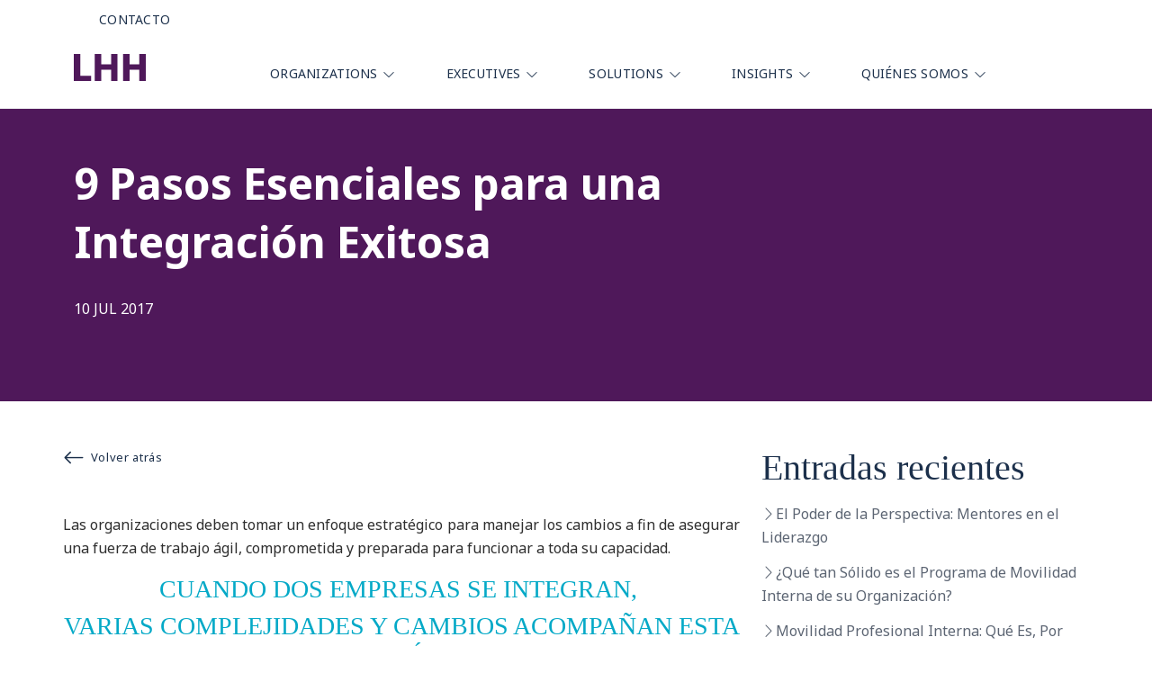

--- FILE ---
content_type: text/html; charset=UTF-8
request_url: https://www.lhh.cl/9-pasos-esenciales-para-una-integracion-exitosa/
body_size: 50772
content:
<!doctype html>
<html lang="es">
<head>
	<meta charset="UTF-8">
	<meta name="viewport" content="width=device-width, initial-scale=1">
	<link rel="profile" href="https://gmpg.org/xfn/11">
	<link rel="stylesheet" href="https://cdn.jsdelivr.net/npm/bootstrap-icons@1.3.0/font/bootstrap-icons.css">
	<link href="https://fonts.googleapis.com/css2?family=Noto+Sans:ital,wght@0,400;0,700;1,400;1,700&family=Open+Sans:wght@400;600;700&display=swap" rel="stylesheet" />
	<title>9 Pasos Esenciales para una Integración Exitosa &#8211; LHH</title>
<meta name='robots' content='max-image-preview:large' />
<link rel='dns-prefetch' href='//cdn.jsdelivr.net' />
<link rel="alternate" type="application/rss+xml" title="LHH &raquo; Feed" href="https://www.lhh.cl/feed/" />
<link rel="alternate" type="application/rss+xml" title="LHH &raquo; Feed de los comentarios" href="https://www.lhh.cl/comments/feed/" />
<link rel="alternate" title="oEmbed (JSON)" type="application/json+oembed" href="https://www.lhh.cl/wp-json/oembed/1.0/embed?url=https%3A%2F%2Fwww.lhh.cl%2F9-pasos-esenciales-para-una-integracion-exitosa%2F" />
<link rel="alternate" title="oEmbed (XML)" type="text/xml+oembed" href="https://www.lhh.cl/wp-json/oembed/1.0/embed?url=https%3A%2F%2Fwww.lhh.cl%2F9-pasos-esenciales-para-una-integracion-exitosa%2F&#038;format=xml" />
<style id='wp-img-auto-sizes-contain-inline-css'>
img:is([sizes=auto i],[sizes^="auto," i]){contain-intrinsic-size:3000px 1500px}
/*# sourceURL=wp-img-auto-sizes-contain-inline-css */
</style>

<style id='wp-emoji-styles-inline-css'>

	img.wp-smiley, img.emoji {
		display: inline !important;
		border: none !important;
		box-shadow: none !important;
		height: 1em !important;
		width: 1em !important;
		margin: 0 0.07em !important;
		vertical-align: -0.1em !important;
		background: none !important;
		padding: 0 !important;
	}
/*# sourceURL=wp-emoji-styles-inline-css */
</style>
<link rel='stylesheet' id='wp-block-library-css' href='https://www.lhh.cl/wp-includes/css/dist/block-library/style.min.css' media='all' />
<style id='wp-block-categories-inline-css'>
.wp-block-categories{box-sizing:border-box}.wp-block-categories.alignleft{margin-right:2em}.wp-block-categories.alignright{margin-left:2em}.wp-block-categories.wp-block-categories-dropdown.aligncenter{text-align:center}.wp-block-categories .wp-block-categories__label{display:block;width:100%}
/*# sourceURL=https://www.lhh.cl/wp-includes/blocks/categories/style.min.css */
</style>
<style id='wp-block-heading-inline-css'>
h1:where(.wp-block-heading).has-background,h2:where(.wp-block-heading).has-background,h3:where(.wp-block-heading).has-background,h4:where(.wp-block-heading).has-background,h5:where(.wp-block-heading).has-background,h6:where(.wp-block-heading).has-background{padding:1.25em 2.375em}h1.has-text-align-left[style*=writing-mode]:where([style*=vertical-lr]),h1.has-text-align-right[style*=writing-mode]:where([style*=vertical-rl]),h2.has-text-align-left[style*=writing-mode]:where([style*=vertical-lr]),h2.has-text-align-right[style*=writing-mode]:where([style*=vertical-rl]),h3.has-text-align-left[style*=writing-mode]:where([style*=vertical-lr]),h3.has-text-align-right[style*=writing-mode]:where([style*=vertical-rl]),h4.has-text-align-left[style*=writing-mode]:where([style*=vertical-lr]),h4.has-text-align-right[style*=writing-mode]:where([style*=vertical-rl]),h5.has-text-align-left[style*=writing-mode]:where([style*=vertical-lr]),h5.has-text-align-right[style*=writing-mode]:where([style*=vertical-rl]),h6.has-text-align-left[style*=writing-mode]:where([style*=vertical-lr]),h6.has-text-align-right[style*=writing-mode]:where([style*=vertical-rl]){rotate:180deg}
/*# sourceURL=https://www.lhh.cl/wp-includes/blocks/heading/style.min.css */
</style>
<style id='wp-block-latest-posts-inline-css'>
.wp-block-latest-posts{box-sizing:border-box}.wp-block-latest-posts.alignleft{margin-right:2em}.wp-block-latest-posts.alignright{margin-left:2em}.wp-block-latest-posts.wp-block-latest-posts__list{list-style:none}.wp-block-latest-posts.wp-block-latest-posts__list li{clear:both;overflow-wrap:break-word}.wp-block-latest-posts.is-grid{display:flex;flex-wrap:wrap}.wp-block-latest-posts.is-grid li{margin:0 1.25em 1.25em 0;width:100%}@media (min-width:600px){.wp-block-latest-posts.columns-2 li{width:calc(50% - .625em)}.wp-block-latest-posts.columns-2 li:nth-child(2n){margin-right:0}.wp-block-latest-posts.columns-3 li{width:calc(33.33333% - .83333em)}.wp-block-latest-posts.columns-3 li:nth-child(3n){margin-right:0}.wp-block-latest-posts.columns-4 li{width:calc(25% - .9375em)}.wp-block-latest-posts.columns-4 li:nth-child(4n){margin-right:0}.wp-block-latest-posts.columns-5 li{width:calc(20% - 1em)}.wp-block-latest-posts.columns-5 li:nth-child(5n){margin-right:0}.wp-block-latest-posts.columns-6 li{width:calc(16.66667% - 1.04167em)}.wp-block-latest-posts.columns-6 li:nth-child(6n){margin-right:0}}:root :where(.wp-block-latest-posts.is-grid){padding:0}:root :where(.wp-block-latest-posts.wp-block-latest-posts__list){padding-left:0}.wp-block-latest-posts__post-author,.wp-block-latest-posts__post-date{display:block;font-size:.8125em}.wp-block-latest-posts__post-excerpt,.wp-block-latest-posts__post-full-content{margin-bottom:1em;margin-top:.5em}.wp-block-latest-posts__featured-image a{display:inline-block}.wp-block-latest-posts__featured-image img{height:auto;max-width:100%;width:auto}.wp-block-latest-posts__featured-image.alignleft{float:left;margin-right:1em}.wp-block-latest-posts__featured-image.alignright{float:right;margin-left:1em}.wp-block-latest-posts__featured-image.aligncenter{margin-bottom:1em;text-align:center}
/*# sourceURL=https://www.lhh.cl/wp-includes/blocks/latest-posts/style.min.css */
</style>
<style id='wp-block-group-inline-css'>
.wp-block-group{box-sizing:border-box}:where(.wp-block-group.wp-block-group-is-layout-constrained){position:relative}
/*# sourceURL=https://www.lhh.cl/wp-includes/blocks/group/style.min.css */
</style>
<style id='wp-block-social-links-inline-css'>
.wp-block-social-links{background:none;box-sizing:border-box;margin-left:0;padding-left:0;padding-right:0;text-indent:0}.wp-block-social-links .wp-social-link a,.wp-block-social-links .wp-social-link a:hover{border-bottom:0;box-shadow:none;text-decoration:none}.wp-block-social-links .wp-social-link svg{height:1em;width:1em}.wp-block-social-links .wp-social-link span:not(.screen-reader-text){font-size:.65em;margin-left:.5em;margin-right:.5em}.wp-block-social-links.has-small-icon-size{font-size:16px}.wp-block-social-links,.wp-block-social-links.has-normal-icon-size{font-size:24px}.wp-block-social-links.has-large-icon-size{font-size:36px}.wp-block-social-links.has-huge-icon-size{font-size:48px}.wp-block-social-links.aligncenter{display:flex;justify-content:center}.wp-block-social-links.alignright{justify-content:flex-end}.wp-block-social-link{border-radius:9999px;display:block}@media not (prefers-reduced-motion){.wp-block-social-link{transition:transform .1s ease}}.wp-block-social-link{height:auto}.wp-block-social-link a{align-items:center;display:flex;line-height:0}.wp-block-social-link:hover{transform:scale(1.1)}.wp-block-social-links .wp-block-social-link.wp-social-link{display:inline-block;margin:0;padding:0}.wp-block-social-links .wp-block-social-link.wp-social-link .wp-block-social-link-anchor,.wp-block-social-links .wp-block-social-link.wp-social-link .wp-block-social-link-anchor svg,.wp-block-social-links .wp-block-social-link.wp-social-link .wp-block-social-link-anchor:active,.wp-block-social-links .wp-block-social-link.wp-social-link .wp-block-social-link-anchor:hover,.wp-block-social-links .wp-block-social-link.wp-social-link .wp-block-social-link-anchor:visited{color:currentColor;fill:currentColor}:where(.wp-block-social-links:not(.is-style-logos-only)) .wp-social-link{background-color:#f0f0f0;color:#444}:where(.wp-block-social-links:not(.is-style-logos-only)) .wp-social-link-amazon{background-color:#f90;color:#fff}:where(.wp-block-social-links:not(.is-style-logos-only)) .wp-social-link-bandcamp{background-color:#1ea0c3;color:#fff}:where(.wp-block-social-links:not(.is-style-logos-only)) .wp-social-link-behance{background-color:#0757fe;color:#fff}:where(.wp-block-social-links:not(.is-style-logos-only)) .wp-social-link-bluesky{background-color:#0a7aff;color:#fff}:where(.wp-block-social-links:not(.is-style-logos-only)) .wp-social-link-codepen{background-color:#1e1f26;color:#fff}:where(.wp-block-social-links:not(.is-style-logos-only)) .wp-social-link-deviantart{background-color:#02e49b;color:#fff}:where(.wp-block-social-links:not(.is-style-logos-only)) .wp-social-link-discord{background-color:#5865f2;color:#fff}:where(.wp-block-social-links:not(.is-style-logos-only)) .wp-social-link-dribbble{background-color:#e94c89;color:#fff}:where(.wp-block-social-links:not(.is-style-logos-only)) .wp-social-link-dropbox{background-color:#4280ff;color:#fff}:where(.wp-block-social-links:not(.is-style-logos-only)) .wp-social-link-etsy{background-color:#f45800;color:#fff}:where(.wp-block-social-links:not(.is-style-logos-only)) .wp-social-link-facebook{background-color:#0866ff;color:#fff}:where(.wp-block-social-links:not(.is-style-logos-only)) .wp-social-link-fivehundredpx{background-color:#000;color:#fff}:where(.wp-block-social-links:not(.is-style-logos-only)) .wp-social-link-flickr{background-color:#0461dd;color:#fff}:where(.wp-block-social-links:not(.is-style-logos-only)) .wp-social-link-foursquare{background-color:#e65678;color:#fff}:where(.wp-block-social-links:not(.is-style-logos-only)) .wp-social-link-github{background-color:#24292d;color:#fff}:where(.wp-block-social-links:not(.is-style-logos-only)) .wp-social-link-goodreads{background-color:#eceadd;color:#382110}:where(.wp-block-social-links:not(.is-style-logos-only)) .wp-social-link-google{background-color:#ea4434;color:#fff}:where(.wp-block-social-links:not(.is-style-logos-only)) .wp-social-link-gravatar{background-color:#1d4fc4;color:#fff}:where(.wp-block-social-links:not(.is-style-logos-only)) .wp-social-link-instagram{background-color:#f00075;color:#fff}:where(.wp-block-social-links:not(.is-style-logos-only)) .wp-social-link-lastfm{background-color:#e21b24;color:#fff}:where(.wp-block-social-links:not(.is-style-logos-only)) .wp-social-link-linkedin{background-color:#0d66c2;color:#fff}:where(.wp-block-social-links:not(.is-style-logos-only)) .wp-social-link-mastodon{background-color:#3288d4;color:#fff}:where(.wp-block-social-links:not(.is-style-logos-only)) .wp-social-link-medium{background-color:#000;color:#fff}:where(.wp-block-social-links:not(.is-style-logos-only)) .wp-social-link-meetup{background-color:#f6405f;color:#fff}:where(.wp-block-social-links:not(.is-style-logos-only)) .wp-social-link-patreon{background-color:#000;color:#fff}:where(.wp-block-social-links:not(.is-style-logos-only)) .wp-social-link-pinterest{background-color:#e60122;color:#fff}:where(.wp-block-social-links:not(.is-style-logos-only)) .wp-social-link-pocket{background-color:#ef4155;color:#fff}:where(.wp-block-social-links:not(.is-style-logos-only)) .wp-social-link-reddit{background-color:#ff4500;color:#fff}:where(.wp-block-social-links:not(.is-style-logos-only)) .wp-social-link-skype{background-color:#0478d7;color:#fff}:where(.wp-block-social-links:not(.is-style-logos-only)) .wp-social-link-snapchat{background-color:#fefc00;color:#fff;stroke:#000}:where(.wp-block-social-links:not(.is-style-logos-only)) .wp-social-link-soundcloud{background-color:#ff5600;color:#fff}:where(.wp-block-social-links:not(.is-style-logos-only)) .wp-social-link-spotify{background-color:#1bd760;color:#fff}:where(.wp-block-social-links:not(.is-style-logos-only)) .wp-social-link-telegram{background-color:#2aabee;color:#fff}:where(.wp-block-social-links:not(.is-style-logos-only)) .wp-social-link-threads{background-color:#000;color:#fff}:where(.wp-block-social-links:not(.is-style-logos-only)) .wp-social-link-tiktok{background-color:#000;color:#fff}:where(.wp-block-social-links:not(.is-style-logos-only)) .wp-social-link-tumblr{background-color:#011835;color:#fff}:where(.wp-block-social-links:not(.is-style-logos-only)) .wp-social-link-twitch{background-color:#6440a4;color:#fff}:where(.wp-block-social-links:not(.is-style-logos-only)) .wp-social-link-twitter{background-color:#1da1f2;color:#fff}:where(.wp-block-social-links:not(.is-style-logos-only)) .wp-social-link-vimeo{background-color:#1eb7ea;color:#fff}:where(.wp-block-social-links:not(.is-style-logos-only)) .wp-social-link-vk{background-color:#4680c2;color:#fff}:where(.wp-block-social-links:not(.is-style-logos-only)) .wp-social-link-wordpress{background-color:#3499cd;color:#fff}:where(.wp-block-social-links:not(.is-style-logos-only)) .wp-social-link-whatsapp{background-color:#25d366;color:#fff}:where(.wp-block-social-links:not(.is-style-logos-only)) .wp-social-link-x{background-color:#000;color:#fff}:where(.wp-block-social-links:not(.is-style-logos-only)) .wp-social-link-yelp{background-color:#d32422;color:#fff}:where(.wp-block-social-links:not(.is-style-logos-only)) .wp-social-link-youtube{background-color:red;color:#fff}:where(.wp-block-social-links.is-style-logos-only) .wp-social-link{background:none}:where(.wp-block-social-links.is-style-logos-only) .wp-social-link svg{height:1.25em;width:1.25em}:where(.wp-block-social-links.is-style-logos-only) .wp-social-link-amazon{color:#f90}:where(.wp-block-social-links.is-style-logos-only) .wp-social-link-bandcamp{color:#1ea0c3}:where(.wp-block-social-links.is-style-logos-only) .wp-social-link-behance{color:#0757fe}:where(.wp-block-social-links.is-style-logos-only) .wp-social-link-bluesky{color:#0a7aff}:where(.wp-block-social-links.is-style-logos-only) .wp-social-link-codepen{color:#1e1f26}:where(.wp-block-social-links.is-style-logos-only) .wp-social-link-deviantart{color:#02e49b}:where(.wp-block-social-links.is-style-logos-only) .wp-social-link-discord{color:#5865f2}:where(.wp-block-social-links.is-style-logos-only) .wp-social-link-dribbble{color:#e94c89}:where(.wp-block-social-links.is-style-logos-only) .wp-social-link-dropbox{color:#4280ff}:where(.wp-block-social-links.is-style-logos-only) .wp-social-link-etsy{color:#f45800}:where(.wp-block-social-links.is-style-logos-only) .wp-social-link-facebook{color:#0866ff}:where(.wp-block-social-links.is-style-logos-only) .wp-social-link-fivehundredpx{color:#000}:where(.wp-block-social-links.is-style-logos-only) .wp-social-link-flickr{color:#0461dd}:where(.wp-block-social-links.is-style-logos-only) .wp-social-link-foursquare{color:#e65678}:where(.wp-block-social-links.is-style-logos-only) .wp-social-link-github{color:#24292d}:where(.wp-block-social-links.is-style-logos-only) .wp-social-link-goodreads{color:#382110}:where(.wp-block-social-links.is-style-logos-only) .wp-social-link-google{color:#ea4434}:where(.wp-block-social-links.is-style-logos-only) .wp-social-link-gravatar{color:#1d4fc4}:where(.wp-block-social-links.is-style-logos-only) .wp-social-link-instagram{color:#f00075}:where(.wp-block-social-links.is-style-logos-only) .wp-social-link-lastfm{color:#e21b24}:where(.wp-block-social-links.is-style-logos-only) .wp-social-link-linkedin{color:#0d66c2}:where(.wp-block-social-links.is-style-logos-only) .wp-social-link-mastodon{color:#3288d4}:where(.wp-block-social-links.is-style-logos-only) .wp-social-link-medium{color:#000}:where(.wp-block-social-links.is-style-logos-only) .wp-social-link-meetup{color:#f6405f}:where(.wp-block-social-links.is-style-logos-only) .wp-social-link-patreon{color:#000}:where(.wp-block-social-links.is-style-logos-only) .wp-social-link-pinterest{color:#e60122}:where(.wp-block-social-links.is-style-logos-only) .wp-social-link-pocket{color:#ef4155}:where(.wp-block-social-links.is-style-logos-only) .wp-social-link-reddit{color:#ff4500}:where(.wp-block-social-links.is-style-logos-only) .wp-social-link-skype{color:#0478d7}:where(.wp-block-social-links.is-style-logos-only) .wp-social-link-snapchat{color:#fff;stroke:#000}:where(.wp-block-social-links.is-style-logos-only) .wp-social-link-soundcloud{color:#ff5600}:where(.wp-block-social-links.is-style-logos-only) .wp-social-link-spotify{color:#1bd760}:where(.wp-block-social-links.is-style-logos-only) .wp-social-link-telegram{color:#2aabee}:where(.wp-block-social-links.is-style-logos-only) .wp-social-link-threads{color:#000}:where(.wp-block-social-links.is-style-logos-only) .wp-social-link-tiktok{color:#000}:where(.wp-block-social-links.is-style-logos-only) .wp-social-link-tumblr{color:#011835}:where(.wp-block-social-links.is-style-logos-only) .wp-social-link-twitch{color:#6440a4}:where(.wp-block-social-links.is-style-logos-only) .wp-social-link-twitter{color:#1da1f2}:where(.wp-block-social-links.is-style-logos-only) .wp-social-link-vimeo{color:#1eb7ea}:where(.wp-block-social-links.is-style-logos-only) .wp-social-link-vk{color:#4680c2}:where(.wp-block-social-links.is-style-logos-only) .wp-social-link-whatsapp{color:#25d366}:where(.wp-block-social-links.is-style-logos-only) .wp-social-link-wordpress{color:#3499cd}:where(.wp-block-social-links.is-style-logos-only) .wp-social-link-x{color:#000}:where(.wp-block-social-links.is-style-logos-only) .wp-social-link-yelp{color:#d32422}:where(.wp-block-social-links.is-style-logos-only) .wp-social-link-youtube{color:red}.wp-block-social-links.is-style-pill-shape .wp-social-link{width:auto}:root :where(.wp-block-social-links .wp-social-link a){padding:.25em}:root :where(.wp-block-social-links.is-style-logos-only .wp-social-link a){padding:0}:root :where(.wp-block-social-links.is-style-pill-shape .wp-social-link a){padding-left:.6666666667em;padding-right:.6666666667em}.wp-block-social-links:not(.has-icon-color):not(.has-icon-background-color) .wp-social-link-snapchat .wp-block-social-link-label{color:#000}
/*# sourceURL=https://www.lhh.cl/wp-includes/blocks/social-links/style.min.css */
</style>
<style id='global-styles-inline-css'>
:root{--wp--preset--aspect-ratio--square: 1;--wp--preset--aspect-ratio--4-3: 4/3;--wp--preset--aspect-ratio--3-4: 3/4;--wp--preset--aspect-ratio--3-2: 3/2;--wp--preset--aspect-ratio--2-3: 2/3;--wp--preset--aspect-ratio--16-9: 16/9;--wp--preset--aspect-ratio--9-16: 9/16;--wp--preset--color--black: #000000;--wp--preset--color--cyan-bluish-gray: #abb8c3;--wp--preset--color--white: #ffffff;--wp--preset--color--pale-pink: #f78da7;--wp--preset--color--vivid-red: #cf2e2e;--wp--preset--color--luminous-vivid-orange: #ff6900;--wp--preset--color--luminous-vivid-amber: #fcb900;--wp--preset--color--light-green-cyan: #7bdcb5;--wp--preset--color--vivid-green-cyan: #00d084;--wp--preset--color--pale-cyan-blue: #8ed1fc;--wp--preset--color--vivid-cyan-blue: #0693e3;--wp--preset--color--vivid-purple: #9b51e0;--wp--preset--gradient--vivid-cyan-blue-to-vivid-purple: linear-gradient(135deg,rgb(6,147,227) 0%,rgb(155,81,224) 100%);--wp--preset--gradient--light-green-cyan-to-vivid-green-cyan: linear-gradient(135deg,rgb(122,220,180) 0%,rgb(0,208,130) 100%);--wp--preset--gradient--luminous-vivid-amber-to-luminous-vivid-orange: linear-gradient(135deg,rgb(252,185,0) 0%,rgb(255,105,0) 100%);--wp--preset--gradient--luminous-vivid-orange-to-vivid-red: linear-gradient(135deg,rgb(255,105,0) 0%,rgb(207,46,46) 100%);--wp--preset--gradient--very-light-gray-to-cyan-bluish-gray: linear-gradient(135deg,rgb(238,238,238) 0%,rgb(169,184,195) 100%);--wp--preset--gradient--cool-to-warm-spectrum: linear-gradient(135deg,rgb(74,234,220) 0%,rgb(151,120,209) 20%,rgb(207,42,186) 40%,rgb(238,44,130) 60%,rgb(251,105,98) 80%,rgb(254,248,76) 100%);--wp--preset--gradient--blush-light-purple: linear-gradient(135deg,rgb(255,206,236) 0%,rgb(152,150,240) 100%);--wp--preset--gradient--blush-bordeaux: linear-gradient(135deg,rgb(254,205,165) 0%,rgb(254,45,45) 50%,rgb(107,0,62) 100%);--wp--preset--gradient--luminous-dusk: linear-gradient(135deg,rgb(255,203,112) 0%,rgb(199,81,192) 50%,rgb(65,88,208) 100%);--wp--preset--gradient--pale-ocean: linear-gradient(135deg,rgb(255,245,203) 0%,rgb(182,227,212) 50%,rgb(51,167,181) 100%);--wp--preset--gradient--electric-grass: linear-gradient(135deg,rgb(202,248,128) 0%,rgb(113,206,126) 100%);--wp--preset--gradient--midnight: linear-gradient(135deg,rgb(2,3,129) 0%,rgb(40,116,252) 100%);--wp--preset--font-size--small: 13px;--wp--preset--font-size--medium: 20px;--wp--preset--font-size--large: 36px;--wp--preset--font-size--x-large: 42px;--wp--preset--spacing--20: 0.44rem;--wp--preset--spacing--30: 0.67rem;--wp--preset--spacing--40: 1rem;--wp--preset--spacing--50: 1.5rem;--wp--preset--spacing--60: 2.25rem;--wp--preset--spacing--70: 3.38rem;--wp--preset--spacing--80: 5.06rem;--wp--preset--shadow--natural: 6px 6px 9px rgba(0, 0, 0, 0.2);--wp--preset--shadow--deep: 12px 12px 50px rgba(0, 0, 0, 0.4);--wp--preset--shadow--sharp: 6px 6px 0px rgba(0, 0, 0, 0.2);--wp--preset--shadow--outlined: 6px 6px 0px -3px rgb(255, 255, 255), 6px 6px rgb(0, 0, 0);--wp--preset--shadow--crisp: 6px 6px 0px rgb(0, 0, 0);}:where(.is-layout-flex){gap: 0.5em;}:where(.is-layout-grid){gap: 0.5em;}body .is-layout-flex{display: flex;}.is-layout-flex{flex-wrap: wrap;align-items: center;}.is-layout-flex > :is(*, div){margin: 0;}body .is-layout-grid{display: grid;}.is-layout-grid > :is(*, div){margin: 0;}:where(.wp-block-columns.is-layout-flex){gap: 2em;}:where(.wp-block-columns.is-layout-grid){gap: 2em;}:where(.wp-block-post-template.is-layout-flex){gap: 1.25em;}:where(.wp-block-post-template.is-layout-grid){gap: 1.25em;}.has-black-color{color: var(--wp--preset--color--black) !important;}.has-cyan-bluish-gray-color{color: var(--wp--preset--color--cyan-bluish-gray) !important;}.has-white-color{color: var(--wp--preset--color--white) !important;}.has-pale-pink-color{color: var(--wp--preset--color--pale-pink) !important;}.has-vivid-red-color{color: var(--wp--preset--color--vivid-red) !important;}.has-luminous-vivid-orange-color{color: var(--wp--preset--color--luminous-vivid-orange) !important;}.has-luminous-vivid-amber-color{color: var(--wp--preset--color--luminous-vivid-amber) !important;}.has-light-green-cyan-color{color: var(--wp--preset--color--light-green-cyan) !important;}.has-vivid-green-cyan-color{color: var(--wp--preset--color--vivid-green-cyan) !important;}.has-pale-cyan-blue-color{color: var(--wp--preset--color--pale-cyan-blue) !important;}.has-vivid-cyan-blue-color{color: var(--wp--preset--color--vivid-cyan-blue) !important;}.has-vivid-purple-color{color: var(--wp--preset--color--vivid-purple) !important;}.has-black-background-color{background-color: var(--wp--preset--color--black) !important;}.has-cyan-bluish-gray-background-color{background-color: var(--wp--preset--color--cyan-bluish-gray) !important;}.has-white-background-color{background-color: var(--wp--preset--color--white) !important;}.has-pale-pink-background-color{background-color: var(--wp--preset--color--pale-pink) !important;}.has-vivid-red-background-color{background-color: var(--wp--preset--color--vivid-red) !important;}.has-luminous-vivid-orange-background-color{background-color: var(--wp--preset--color--luminous-vivid-orange) !important;}.has-luminous-vivid-amber-background-color{background-color: var(--wp--preset--color--luminous-vivid-amber) !important;}.has-light-green-cyan-background-color{background-color: var(--wp--preset--color--light-green-cyan) !important;}.has-vivid-green-cyan-background-color{background-color: var(--wp--preset--color--vivid-green-cyan) !important;}.has-pale-cyan-blue-background-color{background-color: var(--wp--preset--color--pale-cyan-blue) !important;}.has-vivid-cyan-blue-background-color{background-color: var(--wp--preset--color--vivid-cyan-blue) !important;}.has-vivid-purple-background-color{background-color: var(--wp--preset--color--vivid-purple) !important;}.has-black-border-color{border-color: var(--wp--preset--color--black) !important;}.has-cyan-bluish-gray-border-color{border-color: var(--wp--preset--color--cyan-bluish-gray) !important;}.has-white-border-color{border-color: var(--wp--preset--color--white) !important;}.has-pale-pink-border-color{border-color: var(--wp--preset--color--pale-pink) !important;}.has-vivid-red-border-color{border-color: var(--wp--preset--color--vivid-red) !important;}.has-luminous-vivid-orange-border-color{border-color: var(--wp--preset--color--luminous-vivid-orange) !important;}.has-luminous-vivid-amber-border-color{border-color: var(--wp--preset--color--luminous-vivid-amber) !important;}.has-light-green-cyan-border-color{border-color: var(--wp--preset--color--light-green-cyan) !important;}.has-vivid-green-cyan-border-color{border-color: var(--wp--preset--color--vivid-green-cyan) !important;}.has-pale-cyan-blue-border-color{border-color: var(--wp--preset--color--pale-cyan-blue) !important;}.has-vivid-cyan-blue-border-color{border-color: var(--wp--preset--color--vivid-cyan-blue) !important;}.has-vivid-purple-border-color{border-color: var(--wp--preset--color--vivid-purple) !important;}.has-vivid-cyan-blue-to-vivid-purple-gradient-background{background: var(--wp--preset--gradient--vivid-cyan-blue-to-vivid-purple) !important;}.has-light-green-cyan-to-vivid-green-cyan-gradient-background{background: var(--wp--preset--gradient--light-green-cyan-to-vivid-green-cyan) !important;}.has-luminous-vivid-amber-to-luminous-vivid-orange-gradient-background{background: var(--wp--preset--gradient--luminous-vivid-amber-to-luminous-vivid-orange) !important;}.has-luminous-vivid-orange-to-vivid-red-gradient-background{background: var(--wp--preset--gradient--luminous-vivid-orange-to-vivid-red) !important;}.has-very-light-gray-to-cyan-bluish-gray-gradient-background{background: var(--wp--preset--gradient--very-light-gray-to-cyan-bluish-gray) !important;}.has-cool-to-warm-spectrum-gradient-background{background: var(--wp--preset--gradient--cool-to-warm-spectrum) !important;}.has-blush-light-purple-gradient-background{background: var(--wp--preset--gradient--blush-light-purple) !important;}.has-blush-bordeaux-gradient-background{background: var(--wp--preset--gradient--blush-bordeaux) !important;}.has-luminous-dusk-gradient-background{background: var(--wp--preset--gradient--luminous-dusk) !important;}.has-pale-ocean-gradient-background{background: var(--wp--preset--gradient--pale-ocean) !important;}.has-electric-grass-gradient-background{background: var(--wp--preset--gradient--electric-grass) !important;}.has-midnight-gradient-background{background: var(--wp--preset--gradient--midnight) !important;}.has-small-font-size{font-size: var(--wp--preset--font-size--small) !important;}.has-medium-font-size{font-size: var(--wp--preset--font-size--medium) !important;}.has-large-font-size{font-size: var(--wp--preset--font-size--large) !important;}.has-x-large-font-size{font-size: var(--wp--preset--font-size--x-large) !important;}
/*# sourceURL=global-styles-inline-css */
</style>

<style id='classic-theme-styles-inline-css'>
/*! This file is auto-generated */
.wp-block-button__link{color:#fff;background-color:#32373c;border-radius:9999px;box-shadow:none;text-decoration:none;padding:calc(.667em + 2px) calc(1.333em + 2px);font-size:1.125em}.wp-block-file__button{background:#32373c;color:#fff;text-decoration:none}
/*# sourceURL=/wp-includes/css/classic-themes.min.css */
</style>
<link rel='stylesheet' id='lhh-style-css' href='https://www.lhh.cl/wp-content/themes/lhh/style.css' media='all' />
<link rel='stylesheet' id='bootstrap-style-css' href='https://cdn.jsdelivr.net/npm/bootstrap@5.3.2/dist/css/bootstrap.min.css' media='all' />
<script src="https://www.lhh.cl/wp-includes/js/jquery/jquery.min.js" id="jquery-core-js"></script>


<link rel="https://api.w.org/" href="https://www.lhh.cl/wp-json/" /><link rel="alternate" title="JSON" type="application/json" href="https://www.lhh.cl/wp-json/wp/v2/posts/1611" /><link rel="canonical" href="https://www.lhh.cl/9-pasos-esenciales-para-una-integracion-exitosa/" />
<link rel='shortlink' href='https://www.lhh.cl/?p=1611' />
<link rel="icon" href="https://www.lhh.cl/wp-content/uploads/2023/12/cropped-Favicon-32x32.jpg" sizes="32x32" />
<link rel="icon" href="https://www.lhh.cl/wp-content/uploads/2023/12/cropped-Favicon-192x192.jpg" sizes="192x192" />
<link rel="apple-touch-icon" href="https://www.lhh.cl/wp-content/uploads/2023/12/cropped-Favicon-180x180.jpg" />
<meta name="msapplication-TileImage" content="https://www.lhh.cl/wp-content/uploads/2023/12/cropped-Favicon-270x270.jpg" />
</head>

<body class="wp-singular post-template-default single single-post postid-1611 single-format-standard wp-theme-lhh">
<div id="page" class="site">		
	<header id="masthead" class="site-header">
		<div class="top-header container">
			<div class="row">
				<div class="col-12">
					<div class="menu-top-header">
						<nav class="main-navigation">							
							<div class="menu-top-menu-container"><ul id="top-menu" class="menu"><li id="menu-item-102" class="menu-item menu-item-type-post_type menu-item-object-page menu-item-102"><a href="https://www.lhh.cl/contacto/">Contacto</a></li>
</ul></div>						</nav>
					</div>
				</div>
			</div>
		</div>
		<div class="container">
			<div class="row">
				<div class="col-sm-2">
					<div class="logo">
						<a href="/">
							<svg role="img" aria-label="logo" width="80" height="30" viewBox="0 0 80 30" fill="none" xmlns="http://www.w3.org/2000/svg">
								<title>LHH logo</title>
								<g fill-rule="evenodd">
								<path d="M0 30V0H7.17719V24.1597H19.1251V30H0Z" fill="#4F185A"></path>
								<path d="M48.5618 30H41.3846V17.395H30.5766V30H23.3572V0H30.5766V11.4706H41.3846V0H48.5618V30Z" fill="#4F185A"></path>
								<path d="M80 30H72.8228V17.395H62.0148V30H54.7954V0H62.0148V11.4706H72.8228V0H80V30Z" fill="#4F185A"></path>
								</g>
							</svg>
						</a>
					</div>
				</div>
				<div class="col-sm-10">
					<button style="display:none;" class="menu-hamburger" onclick="this.classList.toggle('opened');this.setAttribute('aria-expanded', this.classList.contains('opened'))" aria-label="Main Menu">
						<svg width="80" height="80" viewBox="0 0 80 80">
							<path class="line line1" d="M 20,29.000046 H 80.000231 C 80.000231,29.000046 94.498839,28.817352 94.532987,66.711331 94.543142,77.980673 90.966081,81.670246 85.259173,81.668997 79.552261,81.667751 75.000211,74.999942 75.000211,74.999942 L 25.000021,25.000058" />
							<path class="line line2" d="M 20,50 H 80" />
							<path class="line line3" d="M 20,70.999954 H 80.000231 C 80.000231,70.999954 94.498839,71.182648 94.532987,33.288669 94.543142,22.019327 90.966081,18.329754 85.259173,18.331003 79.552261,18.332249 75.000211,25.000058 75.000211,25.000058 L 25.000021,74.999942" />
						</svg>
					</button>
					<nav id="site-navigation" class="main-navigation">						
						<div class="menu-menu-principal-container"><ul id="primary-menu" class="menu"><li id="menu-item-86" class="menu-item menu-item-type-post_type menu-item-object-page menu-item-has-children menu-item-86"><a href="https://www.lhh.cl/organizations/">Organizations</a>
<ul class="sub-menu">
	<li id="menu-item-97" class="menu-item menu-item-type-custom menu-item-object-custom menu-item-97"><a href="https://www.lhh.cl/solutions/outplacement/">Empower transitioning talent</a></li>
	<li id="menu-item-98" class="menu-item menu-item-type-custom menu-item-object-custom menu-item-98"><a href="https://www.lhh.cl/solutions/career-mobility/">Career Mobility</a></li>
	<li id="menu-item-99" class="menu-item menu-item-type-custom menu-item-object-custom menu-item-99"><a href="https://www.lhh.cl/solutions/leadership-development/">Leadership Development</a></li>
</ul>
</li>
<li id="menu-item-78" class="menu-item menu-item-type-post_type menu-item-object-page menu-item-has-children menu-item-78"><a href="https://www.lhh.cl/executives/">Executives</a>
<ul class="sub-menu">
	<li id="menu-item-79" class="menu-item menu-item-type-post_type menu-item-object-page menu-item-79"><a href="https://www.lhh.cl/executives/executive-career-advisory/">Executive career advisory</a></li>
</ul>
</li>
<li id="menu-item-3991" class="menu-item menu-item-type-custom menu-item-object-custom menu-item-has-children menu-item-3991"><a>Solutions</a>
<ul class="sub-menu">
	<li id="menu-item-93" class="menu-item menu-item-type-post_type menu-item-object-page menu-item-93"><a href="https://www.lhh.cl/outplacement/">Outplacement</a></li>
	<li id="menu-item-92" class="menu-item menu-item-type-post_type menu-item-object-page menu-item-92"><a href="https://www.lhh.cl/leadership-development/">Leadership Development</a></li>
	<li id="menu-item-89" class="menu-item menu-item-type-post_type menu-item-object-page menu-item-89"><a href="https://www.lhh.cl/career-mobility/">Career Mobility</a></li>
	<li id="menu-item-3992" class="menu-item menu-item-type-custom menu-item-object-custom menu-item-3992"><a href="https://www.lhh.cl/executives/">Executive Career Advisory</a></li>
	<li id="menu-item-90" class="menu-item menu-item-type-post_type menu-item-object-page menu-item-90"><a href="https://www.lhh.cl/digital-solutions/">Digital Solutions</a></li>
</ul>
</li>
<li id="menu-item-4066" class="menu-item menu-item-type-custom menu-item-object-custom menu-item-has-children menu-item-4066"><a>Insights</a>
<ul class="sub-menu">
	<li id="menu-item-3998" class="menu-item menu-item-type-taxonomy menu-item-object-category menu-item-3998"><a href="https://www.lhh.cl/secciones/desarrollotalento/">Desarrollo de Talento</a></li>
	<li id="menu-item-4008" class="menu-item menu-item-type-taxonomy menu-item-object-category menu-item-4008"><a href="https://www.lhh.cl/secciones/transicioncarrera/">Transición de Carrera</a></li>
	<li id="menu-item-4006" class="menu-item menu-item-type-taxonomy menu-item-object-category menu-item-4006"><a href="https://www.lhh.cl/secciones/prensa-lhh/">Prensa</a></li>
	<li id="menu-item-4007" class="menu-item menu-item-type-taxonomy menu-item-object-category current-post-ancestor current-menu-parent current-post-parent menu-item-4007"><a href="https://www.lhh.cl/secciones/publicaciones-y-estudios-lhh/">Publicaciones y Estudios</a></li>
</ul>
</li>
<li id="menu-item-167" class="menu-item menu-item-type-post_type menu-item-object-page menu-item-has-children menu-item-167"><a href="https://www.lhh.cl/quienes-somos/">Quiénes Somos</a>
<ul class="sub-menu">
	<li id="menu-item-169" class="menu-item menu-item-type-post_type menu-item-object-page menu-item-169"><a href="https://www.lhh.cl/quienes-somos/nuestro-equipo/">Nuestro Equipo</a></li>
	<li id="menu-item-170" class="menu-item menu-item-type-post_type menu-item-object-page menu-item-170"><a href="https://www.lhh.cl/quienes-somos/valores-y-cultura/">Valores y Cultura</a></li>
	<li id="menu-item-168" class="menu-item menu-item-type-post_type menu-item-object-page menu-item-168"><a href="https://www.lhh.cl/quienes-somos/colaboraciones-y-comunidad/">Colaboraciones y Comunidad</a></li>
	<li id="menu-item-4014" class="menu-item menu-item-type-custom menu-item-object-custom menu-item-4014"><a target="_blank" href="https://www.lhh.com/us/en/our-locations/">LHH en el Mundo</a></li>
</ul>
</li>
</ul></div>					</nav><!-- #site-navigation -->
				</div>
			</div>			
		</div>
	</header><!-- #masthead -->

	<main id="primary" class="site-main">

		<article id="post-1611" class="post-1611 post type-post status-publish format-standard hentry category-publicaciones-y-estudios-lhh tag-adquisicion tag-adquisiciones-corporativas tag-adquisition tag-fusion tag-fusiones-corporativas tag-gestion-del-cambio tag-ma tag-merger tag-re-estructuraciones">
	<div class="container-fluid blog-fluid-title">
		<div class="container">
			<div class="row">
				<div class="col-md-8">
					<div class="blog-title">
						<h1>9 Pasos Esenciales para una Integración Exitosa</h1>
											
					</div>
					<div class="blog-date">						
						10 Jul 2017					</div>
				</div>
				<div class="col-md-4">
									</div>
			</div>
		</div>
	</div>
	<div class="container" style="padding: 50px 0;">
		<div class="row">
			<div class="col-md-8">
				<div class="back-blog">
											<a href="https://www.lhh.cl/secciones/publicaciones-y-estudios-lhh/"><i class="bi-arrow-left"></i>Volver atrás</a>				
				</div>
				<div class="content-blog">
					<p>Las organizaciones deben tomar un enfoque estratégico para manejar los cambios a fin de asegurar una fuerza de trabajo ágil, comprometida y preparada para funcionar a toda su capacidad.</p>
<h3 style="text-align: center;"><span style="color: #04a9c7;">CUANDO DOS EMPRESAS SE INTEGRAN, </span></h3>
<h3 style="text-align: center;"><span style="color: #04a9c7;">VARIAS COMPLEJIDADES Y CAMBIOS ACOMPAÑAN ESTA FUSIÓN.</span></h3>
<p>&nbsp;</p>
<p><a href="http://lhh.cl/wp-content/uploads/2017/07/9-pasos-para-integracion-exitosa.pdf" target="_blank" rel="noopener noreferrer"><img fetchpriority="high" decoding="async" class="alignright wp-image-1612" src="http://lhh.cl/wp-content/uploads/2017/07/9-pasos-300x195.png" alt="" width="400" height="260" srcset="https://www.lhh.cl/wp-content/uploads/2017/07/9-pasos-300x195.png 300w, https://www.lhh.cl/wp-content/uploads/2017/07/9-pasos-1024x665.png 1024w, https://www.lhh.cl/wp-content/uploads/2017/07/9-pasos-768x499.png 768w, https://www.lhh.cl/wp-content/uploads/2017/07/9-pasos.png 1245w" sizes="(max-width: 400px) 100vw, 400px" /></a>El objetivo es la construcción de una empresa y un equipo, que empodera a los líderes, equipos e individuos, que se adapta y abraza los cambios del ambiente de los negocios, mientras continúa cumpliendo sus objetivos comerciales. En la economía actual, las organizaciones deben tomar un enfoque estratégico para manejar los cambios a fin de asegurar una fuerza de trabajo ágil, comprometida y preparada para funcionar a toda capacidad.</p>
<p>La habilidad de adaptarse con rapidez ante una adquisición o fusión, les permite a las empresas aprovechar las nuevas oportunidades del mercado, teniendo éxito en un mundo en el que el mercado es competitivo y vertiginoso.</p>
<p>&nbsp;</p>
<p><span style="color: #04a9c7;"><em>¿Está su organización preparada para el cambio o está arriesgando la pérdida de productividad, rotación de personal y la disminución de ingresos al no tener un plan? </em></span>Para que los esfuerzos en gestión del cambio sean exitosos, es importante incorporar estos 9 pasos, para asegurar una integración exitosa.</p>
<ol>
<li>Prepara para cada etapa del cambio</li>
<li>Establece un cierto sentido de urgencia</li>
<li>Cree un clima en el que los líderes estén visibles</li>
<li>Cree una visión compartida</li>
<li>Comunica con todas las partes interesadas</li>
<li>Prepare a su equipo con las competencias necesarias</li>
<li>Pequeños pasos, grandes metas</li>
<li>Asuntos culturales</li>
<li>Considere que el cambio es un proceso</li>
</ol>
<p>&nbsp;</p>
<p><span style="text-decoration: underline;"><span style="color: #d86018;"><strong><a style="color: #d86018; text-decoration: underline;" href="http://lhh.cl/wp-content/uploads/2017/07/9-pasos-para-integracion-exitosa.pdf" target="_blank" rel="noopener noreferrer">Descarga un PDF con los detalles de «Los 9 pasos a una integración exitosa».</a> </strong></span></span></p>
<p>&nbsp;</p>
<p>&nbsp;</p>
				</div>
			</div>
			<div class="col-md-4">
				<div class="sidebar-blog">
					
<aside id="secondary" class="widget-area">
	<section id="block-3" class="widget widget_block">
<div class="wp-block-group"><div class="wp-block-group__inner-container is-layout-flow wp-block-group-is-layout-flow">
<h2 class="wp-block-heading">Entradas recientes</h2>


<ul class="wp-block-latest-posts__list wp-block-latest-posts"><li><a class="wp-block-latest-posts__post-title" href="https://www.lhh.cl/el-poder-de-la-perspectiva-mentores-en-el-liderazgo/">El Poder de la Perspectiva: Mentores en el Liderazgo</a></li>
<li><a class="wp-block-latest-posts__post-title" href="https://www.lhh.cl/que-tan-solido-es-el-programa-de-movilidad-interna-de-su-organizacion/">¿Qué tan Sólido es el Programa de Movilidad Interna de su Organización?</a></li>
<li><a class="wp-block-latest-posts__post-title" href="https://www.lhh.cl/movilidad-profesional-interna-que-es-por-que-importa-y-como-empezar/">Movilidad Profesional Interna: Qué Es, Por Qué Importa y Cómo Empezar</a></li>
<li><a class="wp-block-latest-posts__post-title" href="https://www.lhh.cl/informe-regional-offboarding-2025/">Informe Regional Offboarding 2025</a></li>
<li><a class="wp-block-latest-posts__post-title" href="https://www.lhh.cl/boletin-de-recolocados-noviembre-2025/">Boletín de Recolocados noviembre 2025</a></li>
</ul></div></div>
</section><section id="block-4" class="widget widget_block">
<div class="wp-block-group"><div class="wp-block-group__inner-container is-layout-flow wp-block-group-is-layout-flow"></div></div>
</section><section id="block-7" class="widget widget_block">
<ul class="wp-block-social-links is-layout-flex wp-block-social-links-is-layout-flex"></ul>
</section><section id="block-6" class="widget widget_block">
<div class="wp-block-group"><div class="wp-block-group__inner-container is-layout-flow wp-block-group-is-layout-flow">
<h2 class="wp-block-heading">Categorías</h2>


<ul class="wp-block-categories-list wp-block-categories">	<li class="cat-item cat-item-5"><a href="https://www.lhh.cl/secciones/transicioncarrera/busqueda-de-empleo/">Búsqueda de Empleo</a>
</li>
	<li class="cat-item cat-item-37"><a href="https://www.lhh.cl/secciones/desarrollotalento/cambio/">Cambio</a>
</li>
	<li class="cat-item cat-item-162"><a href="https://www.lhh.cl/secciones/desarrollotalento/coaching/">Coaching</a>
</li>
	<li class="cat-item cat-item-163"><a href="https://www.lhh.cl/secciones/desarrollotalento/dei/">DE&amp;I</a>
</li>
	<li class="cat-item cat-item-63"><a href="https://www.lhh.cl/secciones/desarrollotalento/">Desarrollo de Talento</a>
</li>
	<li class="cat-item cat-item-16"><a href="https://www.lhh.cl/secciones/desarrollotalento/efectividad-de-equipos/">Efectividad de Equipos</a>
</li>
	<li class="cat-item cat-item-13"><a href="https://www.lhh.cl/secciones/desarrollotalento/engagement-y-retencion/">Engagement &amp; Retención</a>
</li>
	<li class="cat-item cat-item-19"><a href="https://www.lhh.cl/secciones/transicioncarrera/entrevista/">Entrevista</a>
</li>
	<li class="cat-item cat-item-17"><a href="https://www.lhh.cl/secciones/transicioncarrera/estilo-lhh/">Estilo LHH</a>
</li>
	<li class="cat-item cat-item-18"><a href="https://www.lhh.cl/secciones/transicioncarrera/gestion-de-carrera/">Gestión de Carrera</a>
</li>
	<li class="cat-item cat-item-8"><a href="https://www.lhh.cl/secciones/desarrollotalento/gestion-de-carrera-onpeople/">Gestión de Carrera</a>
</li>
	<li class="cat-item cat-item-165"><a href="https://www.lhh.cl/secciones/desarrollotalento/iceo/">ICEO</a>
</li>
	<li class="cat-item cat-item-22"><a href="https://www.lhh.cl/secciones/desarrollotalento/lhh-trends-desarrollo-talento/">LHH Trends</a>
</li>
	<li class="cat-item cat-item-15"><a href="https://www.lhh.cl/secciones/desarrollotalento/liderazgo/">Liderazgo</a>
</li>
	<li class="cat-item cat-item-14"><a href="https://www.lhh.cl/secciones/transicioncarrera/networking/">Networking</a>
</li>
	<li class="cat-item cat-item-4"><a href="https://www.lhh.cl/secciones/prensa-lhh/">Prensa</a>
</li>
	<li class="cat-item cat-item-12"><a href="https://www.lhh.cl/secciones/publicaciones-y-estudios-lhh/">Publicaciones y Estudios</a>
</li>
	<li class="cat-item cat-item-1"><a href="https://www.lhh.cl/secciones/sin-categoria/">Sin categoría</a>
</li>
	<li class="cat-item cat-item-156"><a href="https://www.lhh.cl/secciones/desarrollotalento/transformationinsights/">Transformation Insights</a>
</li>
	<li class="cat-item cat-item-89"><a href="https://www.lhh.cl/secciones/transicioncarrera/">Transición de Carrera</a>
</li>
</ul></div></div>
</section></aside><!-- #secondary -->
				</div>
			</div>	
		</div>
	</div>
</article>
	</main><!-- #main -->

	<div class="page-lhh">
		<div class="container-fluid before-footer">
			<div class="container">
				<div class="row title-row">
					<div class="col-md-6">
						<h2>¿Estás #ReadyForNext?</h2>
<p>LHH ayuda a las personas, equipos y organizaciones a encontrar y prepararse para el futuro en el mundo laboral. Apoyamos las necesidades de los clientes durante todo el recorrido del talento, desde la contratación hasta las transiciones profesionales y el desarrollo del liderazgo. Empoderamos a las organizaciones a que amplíen sus capacidades y a los colaboradores para que construyan un futuro mejor.</p>
						
					</div>										
				</div>
								<div class="row">
											<div class="col-md-4">
							<div class="footer-info">
								<h3>Busca un trabajo</h3>
<p>Podemos ayudarte a encontrar tu próxima oportunidad profesional y buscar miles de trabajos.</p>
<p><a href="https://www.lhh.cl/contacto/#">BUSCAR TRABAJO</a></p>
							</div>
						</div>
											<div class="col-md-4">
							<div class="footer-info">
								<h3>Información requerida</h3>
<p>Haznos saber cómo podemos ayudarte y nos comunicaremos contigo lo antes posible.</p>
<p><a href="https://www.lhh.cl/contacto/">CONTÁCTANOS</a></p>
							</div>
						</div>
											<div class="col-md-4">
							<div class="footer-info">
								<h3>Nuestras ubicaciones</h3>
<p>Con ubicaciones en todo el mundo, estamos perfectamente posicionados para ayudarte.</p>
<p><a href="https://www.lhh.com/us/en/locations/united%20states/" target="_blank" rel="noopener">BUSCAR UBICACIÓN</a></p>
							</div>
						</div>
									</div>
							</div>
		</div>
	</div>
	<footer id="colophon" class="site-footer footer-lhh">
		<div class="container">
			<div class="row">
				<div class="col-4">
					<div class="logo-footer">
						<svg xmlns="http://www.w3.org/2000/svg" width="64" height="24" viewBox="0 0 64 24" fill="#FFF">
							<path d="M0 24V0H5.74176V19.3277H15.3001V24H0Z" fill="white"></path>
							<path d="M38.8495 24H33.1077V13.916H24.4613V24H18.6858V0H24.4613V9.17647H33.1077V0H38.8495V24Z" fill="white"></path>
							<path d="M64 24H58.2582V13.916H49.6118V24H43.8363V0H49.6118V9.17647H58.2582V0H64V24Z" fill="white"></path>
						</svg>
					</div>
				</div>
				<div class="col-4">
					<div class="site-info">
						Desarrollado por <a href="https://www.drilo.cl" target="_blank">drilo</a>
					</div><!-- .site-info -->
				</div>
				<div class="col-4">
					<div class="social-media">
						<ul>
							<li><a href="https://www.linkedin.com/company/lee-hecht-harrison/" target="_blank"><i class="bi-linkedin"></i></a></li>
							<li><a href="https://twitter.com/LHHCHILE" target="_blank"><i class="bi-twitter"></i></a></li>
						</ul>
					</div>
				</div>
			</div>
		</div>		
	</footer><!-- #colophon -->
</div><!-- #page -->

<script type="speculationrules">
{"prefetch":[{"source":"document","where":{"and":[{"href_matches":"/*"},{"not":{"href_matches":["/wp-*.php","/wp-admin/*","/wp-content/uploads/*","/wp-content/*","/wp-content/plugins/*","/wp-content/themes/lhh/*","/*\\?(.+)"]}},{"not":{"selector_matches":"a[rel~=\"nofollow\"]"}},{"not":{"selector_matches":".no-prefetch, .no-prefetch a"}}]},"eagerness":"conservative"}]}
</script>

<script id="wp-emoji-settings" type="application/json">
{"baseUrl":"https://s.w.org/images/core/emoji/17.0.2/72x72/","ext":".png","svgUrl":"https://s.w.org/images/core/emoji/17.0.2/svg/","svgExt":".svg","source":{"concatemoji":"https://www.lhh.cl/wp-includes/js/wp-emoji-release.min.js"}}
</script>
<script type="module">
/*! This file is auto-generated */
const a=JSON.parse(document.getElementById("wp-emoji-settings").textContent),o=(window._wpemojiSettings=a,"wpEmojiSettingsSupports"),s=["flag","emoji"];function i(e){try{var t={supportTests:e,timestamp:(new Date).valueOf()};sessionStorage.setItem(o,JSON.stringify(t))}catch(e){}}function c(e,t,n){e.clearRect(0,0,e.canvas.width,e.canvas.height),e.fillText(t,0,0);t=new Uint32Array(e.getImageData(0,0,e.canvas.width,e.canvas.height).data);e.clearRect(0,0,e.canvas.width,e.canvas.height),e.fillText(n,0,0);const a=new Uint32Array(e.getImageData(0,0,e.canvas.width,e.canvas.height).data);return t.every((e,t)=>e===a[t])}function p(e,t){e.clearRect(0,0,e.canvas.width,e.canvas.height),e.fillText(t,0,0);var n=e.getImageData(16,16,1,1);for(let e=0;e<n.data.length;e++)if(0!==n.data[e])return!1;return!0}function u(e,t,n,a){switch(t){case"flag":return n(e,"\ud83c\udff3\ufe0f\u200d\u26a7\ufe0f","\ud83c\udff3\ufe0f\u200b\u26a7\ufe0f")?!1:!n(e,"\ud83c\udde8\ud83c\uddf6","\ud83c\udde8\u200b\ud83c\uddf6")&&!n(e,"\ud83c\udff4\udb40\udc67\udb40\udc62\udb40\udc65\udb40\udc6e\udb40\udc67\udb40\udc7f","\ud83c\udff4\u200b\udb40\udc67\u200b\udb40\udc62\u200b\udb40\udc65\u200b\udb40\udc6e\u200b\udb40\udc67\u200b\udb40\udc7f");case"emoji":return!a(e,"\ud83e\u1fac8")}return!1}function f(e,t,n,a){let r;const o=(r="undefined"!=typeof WorkerGlobalScope&&self instanceof WorkerGlobalScope?new OffscreenCanvas(300,150):document.createElement("canvas")).getContext("2d",{willReadFrequently:!0}),s=(o.textBaseline="top",o.font="600 32px Arial",{});return e.forEach(e=>{s[e]=t(o,e,n,a)}),s}function r(e){var t=document.createElement("script");t.src=e,t.defer=!0,document.head.appendChild(t)}a.supports={everything:!0,everythingExceptFlag:!0},new Promise(t=>{let n=function(){try{var e=JSON.parse(sessionStorage.getItem(o));if("object"==typeof e&&"number"==typeof e.timestamp&&(new Date).valueOf()<e.timestamp+604800&&"object"==typeof e.supportTests)return e.supportTests}catch(e){}return null}();if(!n){if("undefined"!=typeof Worker&&"undefined"!=typeof OffscreenCanvas&&"undefined"!=typeof URL&&URL.createObjectURL&&"undefined"!=typeof Blob)try{var e="postMessage("+f.toString()+"("+[JSON.stringify(s),u.toString(),c.toString(),p.toString()].join(",")+"));",a=new Blob([e],{type:"text/javascript"});const r=new Worker(URL.createObjectURL(a),{name:"wpTestEmojiSupports"});return void(r.onmessage=e=>{i(n=e.data),r.terminate(),t(n)})}catch(e){}i(n=f(s,u,c,p))}t(n)}).then(e=>{for(const n in e)a.supports[n]=e[n],a.supports.everything=a.supports.everything&&a.supports[n],"flag"!==n&&(a.supports.everythingExceptFlag=a.supports.everythingExceptFlag&&a.supports[n]);var t;a.supports.everythingExceptFlag=a.supports.everythingExceptFlag&&!a.supports.flag,a.supports.everything||((t=a.source||{}).concatemoji?r(t.concatemoji):t.wpemoji&&t.twemoji&&(r(t.twemoji),r(t.wpemoji)))});
//# sourceURL=https://www.lhh.cl/wp-includes/js/wp-emoji-loader.min.js
</script>

<script data-optimized="1" src="https://www.lhh.cl/wp-content/litespeed/js/582bd48652677e73c4f1bb7b025882ec.js?ver=f3858"></script></body>
</html>


<!-- Page supported by LiteSpeed Cache 7.6.2 on 2026-01-28 07:32:34 -->

--- FILE ---
content_type: text/css
request_url: https://www.lhh.cl/wp-content/themes/lhh/style.css
body_size: 30537
content:
/*!
Theme Name: LHH Chile
Theme URI: http://underscores.me/
Author: Drilo
Author URI: http://www.drilo.cl
Description: Plantilla corporativa wordpress para Lee Hecht Harrison en Chile.
Version: 1.0.0
Tested up to: 5.4
Requires PHP: 5.6
License: GNU General Public License v2 or later
License URI: LICENSE
Text Domain: lhh
Tags: custom-background, custom-logo, custom-menu, featured-images, threaded-comments, translation-ready

This theme, like WordPress, is licensed under the GPL.
Use it to make something cool, have fun, and share what you've learned.

LHH Chile is based on Underscores https://underscores.me/, (C) 2012-2020 Automattic, Inc.
Underscores is distributed under the terms of the GNU GPL v2 or later.

Normalizing styles have been helped along thanks to the fine work of
Nicolas Gallagher and Jonathan Neal https://necolas.github.io/normalize.css/
*//*! normalize.css v8.0.1 | MIT License | github.com/necolas/normalize.css */html{line-height:1.15;-webkit-text-size-adjust:100%}body{margin:0}main{display:block}h1{font-size:2em;margin:0.67em 0}hr{box-sizing:content-box;height:0;overflow:visible}pre{font-family:monospace, monospace;font-size:1em}a{background-color:transparent}abbr[title]{border-bottom:none;text-decoration:underline;text-decoration:underline dotted}b,strong{font-weight:bolder}code,kbd,samp{font-family:monospace, monospace;font-size:1em}small{font-size:80%}sub,sup{font-size:75%;line-height:0;position:relative;vertical-align:baseline}sub{bottom:-0.25em}sup{top:-0.5em}img{border-style:none}button,input,optgroup,select,textarea{font-family:inherit;font-size:100%;line-height:1.15;margin:0}button,input{overflow:visible}button,select{text-transform:none}button,[type="button"],[type="reset"],[type="submit"]{-webkit-appearance:button}button::-moz-focus-inner,[type="button"]::-moz-focus-inner,[type="reset"]::-moz-focus-inner,[type="submit"]::-moz-focus-inner{border-style:none;padding:0}button:-moz-focusring,[type="button"]:-moz-focusring,[type="reset"]:-moz-focusring,[type="submit"]:-moz-focusring{outline:1px dotted ButtonText}fieldset{padding:0.35em 0.75em 0.625em}legend{box-sizing:border-box;color:inherit;display:table;max-width:100%;padding:0;white-space:normal}progress{vertical-align:baseline}textarea{overflow:auto}[type="checkbox"],[type="radio"]{box-sizing:border-box;padding:0}[type="number"]::-webkit-inner-spin-button,[type="number"]::-webkit-outer-spin-button{height:auto}[type="search"]{-webkit-appearance:textfield;outline-offset:-2px}[type="search"]::-webkit-search-decoration{-webkit-appearance:none}::-webkit-file-upload-button{-webkit-appearance:button;font:inherit}details{display:block}summary{display:list-item}template{display:none}[hidden]{display:none}*,*::before,*::after{box-sizing:inherit}html{box-sizing:border-box}body,button,input,select,optgroup,textarea{color:#404040;font-family:-apple-system, BlinkMacSystemFont, "Segoe UI", Roboto, Oxygen-Sans, Ubuntu, Cantarell, "Helvetica Neue", sans-serif;font-size:1rem;line-height:1.5}h1,h2,h3,h4,h5,h6{clear:both}p{margin-bottom:1.5em}dfn,cite,em,i{font-style:italic}blockquote{margin:0 1.5em}address{margin:0 0 1.5em}pre{background:#eee;font-family:"Courier 10 Pitch", courier, monospace;line-height:1.6;margin-bottom:1.6em;max-width:100%;overflow:auto;padding:1.6em}code,kbd,tt,var{font-family:monaco, consolas, "Andale Mono", "DejaVu Sans Mono", monospace}abbr,acronym{border-bottom:1px dotted #666;cursor:help}mark,ins{background:#fff9c0;text-decoration:none}big{font-size:125%}body{background:#fff}hr{background-color:#ccc;border:0;height:1px;margin-bottom:1.5em}ul,ol{margin:0 0 1.5em 3em}ul{list-style:disc}ol{list-style:decimal}li>ul,li>ol{margin-bottom:0;margin-left:1.5em}dt{font-weight:700}dd{margin:0 1.5em 1.5em}embed,iframe,object{max-width:100%}img{height:auto;max-width:100%}figure{margin:1em 0}table{margin:0 0 1.5em;width:100%}a{color:#4169e1}a:visited{color:#800080}a:hover,a:focus,a:active{color:#191970}a:focus{outline:thin dotted}a:hover,a:active{outline:0}button,input[type="button"],input[type="reset"],input[type="submit"]{border:1px solid;border-color:#ccc #ccc #bbb;border-radius:3px;background:#e6e6e6;color:rgba(0, 0, 0, 0.8);line-height:1;padding:0.6em 1em 0.4em}button:hover,input[type="button"]:hover,input[type="reset"]:hover,input[type="submit"]:hover{border-color:#ccc #bbb #aaa}button:active,button:focus,input[type="button"]:active,input[type="button"]:focus,input[type="reset"]:active,input[type="reset"]:focus,input[type="submit"]:active,input[type="submit"]:focus{border-color:#aaa #bbb #bbb}input[type="text"],input[type="email"],input[type="url"],input[type="password"],input[type="search"],input[type="number"],input[type="tel"],input[type="range"],input[type="date"],input[type="month"],input[type="week"],input[type="time"],input[type="datetime"],input[type="datetime-local"],input[type="color"],textarea{color:#666;border:1px solid #ccc;border-radius:3px;padding:3px}input[type="text"]:focus,input[type="email"]:focus,input[type="url"]:focus,input[type="password"]:focus,input[type="search"]:focus,input[type="number"]:focus,input[type="tel"]:focus,input[type="range"]:focus,input[type="date"]:focus,input[type="month"]:focus,input[type="week"]:focus,input[type="time"]:focus,input[type="datetime"]:focus,input[type="datetime-local"]:focus,input[type="color"]:focus,textarea:focus{color:#111}select{border:1px solid #ccc}textarea{width:100%}.main-navigation{display:block;width:100%}.main-navigation ul{display:none;list-style:none;margin:0;padding-left:0}.main-navigation ul ul{box-shadow:0 3px 3px rgba(0, 0, 0, 0.2);float:left;position:absolute;top:100%;left:-999em;z-index:99999}.main-navigation ul ul ul{left:-999em;top:0}.main-navigation ul ul li:hover>ul,.main-navigation ul ul li.focus>ul{display:block;left:auto}.main-navigation ul ul a{width:200px}.main-navigation ul li:hover>ul,.main-navigation ul li.focus>ul{left:auto}.main-navigation li{position:relative}.main-navigation a{display:block;text-decoration:none}.menu-toggle,.main-navigation.toggled ul{display:block}@media screen and (min-width:37.5em){.menu-toggle{display:none}.main-navigation ul{display:flex}}.site-main .comment-navigation,.site-main .posts-navigation,.site-main .post-navigation{margin:0 0 1.5em}.comment-navigation .nav-links,.posts-navigation .nav-links,.post-navigation .nav-links{display:flex}.comment-navigation .nav-previous,.posts-navigation .nav-previous,.post-navigation .nav-previous{flex:1 0 50%}.comment-navigation .nav-next,.posts-navigation .nav-next,.post-navigation .nav-next{text-align:end;flex:1 0 50%}.sticky{display:block}.post,.page{margin:0 0 1.5em}.updated:not(.published){display:none}.page-content,.entry-content,.entry-summary{margin:1.5em 0 0}.page-links{clear:both;margin:0 0 1.5em}.comment-content a{word-wrap:break-word}.bypostauthor{display:block}.widget{margin:0 0 1.5em}.widget select{max-width:100%}.page-content .wp-smiley,.entry-content .wp-smiley,.comment-content .wp-smiley{border:none;margin-bottom:0;margin-top:0;padding:0}.custom-logo-link{display:inline-block}.wp-caption{margin-bottom:1.5em;max-width:100%}.wp-caption img[class*="wp-image-"]{display:block;margin-left:auto;margin-right:auto}.wp-caption .wp-caption-text{margin:0.8075em 0}.wp-caption-text{text-align:center}.gallery{margin-bottom:1.5em;display:grid;grid-gap:1.5em}.gallery-item{display:inline-block;text-align:center;width:100%}.gallery-columns-2{grid-template-columns:repeat(2, 1fr)}.gallery-columns-3{grid-template-columns:repeat(3, 1fr)}.gallery-columns-4{grid-template-columns:repeat(4, 1fr)}.gallery-columns-5{grid-template-columns:repeat(5, 1fr)}.gallery-columns-6{grid-template-columns:repeat(6, 1fr)}.gallery-columns-7{grid-template-columns:repeat(7, 1fr)}.gallery-columns-8{grid-template-columns:repeat(8, 1fr)}.gallery-columns-9{grid-template-columns:repeat(9, 1fr)}.gallery-caption{display:block}.infinite-scroll .posts-navigation,.infinite-scroll.neverending .site-footer{display:none}.infinity-end.neverending .site-footer{display:block}.screen-reader-text{border:0;clip:rect(1px, 1px, 1px, 1px);clip-path:inset(50%);height:1px;margin:-1px;overflow:hidden;padding:0;position:absolute !important;width:1px;word-wrap:normal !important}.screen-reader-text:focus{background-color:#f1f1f1;border-radius:3px;box-shadow:0 0 2px 2px rgba(0, 0, 0, 0.6);clip:auto !important;clip-path:none;color:#21759b;display:block;font-size:0.875rem;font-weight:700;height:auto;left:5px;line-height:normal;padding:15px 23px 14px;text-decoration:none;top:5px;width:auto;z-index:100000}#primary[tabindex="-1"]:focus{outline:0}.alignleft{float:left;margin-right:1.5em;margin-bottom:1.5em}.alignright{float:right;margin-left:1.5em;margin-bottom:1.5em}.aligncenter{clear:both;display:block;margin-left:auto;margin-right:auto;margin-bottom:1.5em}html body{background:#fff;color:#2e2e2e;font-family:Noto Sans !important;font-size:16px;line-height:1.63;-webkit-text-size-adjust:none;-moz-text-size-adjust:none;-ms-text-size-adjust:none;text-size-adjust:none;word-wrap:break-word;overflow-wrap:break-word;padding:0;-moz-osx-font-smoothing:grayscale;-webkit-font-smoothing:antialiased;text-rendering:optimizeLegibility;margin:0 !important}html body h1,html body h2,html body h3,html body h4,html body h5,html body h6{font-family:Noto Serif !important;color:#1c304b;font-style:normal;font-weight:400}html body h2{font-size:40px}html body a{outline:none !important;-webkit-transition:all 0.4s ease-in-out;-moz-transition:all 0.4s ease-in-out;-ms-transition:all 0.4s ease-in-out;-o-transition:all 0.4s ease-in-out;transition:all 0.4s ease-in-out}html body header.site-header{border-bottom:1px solid #ebebee}@media screen and (max-width:970px){html body header.site-header>.container{width:100%;max-width:100%;padding:1em;position:relative}}@media screen and (max-width:767px){html body header.site-header .top-header{display:none}}html body header.site-header button.menu-hamburger{background:none;border:0;padding:0}@media screen and (max-width:767px){html body header.site-header button.menu-hamburger{display:block !important;height:50px;position:absolute;right:1em;top:0}}html body header.site-header button.menu-hamburger svg{-moz-transform:scale(0.7);-webkit-transform:scale(0.7);-o-transform:scale(0.7);-ms-transform:scale(0.7);transform:scale(0.7);margin-top:-15px}html body header.site-header .line{fill:none;stroke:#4f185a;stroke-width:6;transition:stroke-dasharray 600ms cubic-bezier(0.4, 0, 0.2, 1), stroke-dashoffset 600ms cubic-bezier(0.4, 0, 0.2, 1)}html body header.site-header .line1{stroke-dasharray:60 207;stroke-width:6}html body header.site-header .line2{stroke-dasharray:60 60;stroke-width:6}html body header.site-header .line3{stroke-dasharray:60 207;stroke-width:6}html body header.site-header .opened .line1{stroke-dasharray:90 207;stroke-dashoffset:-134;stroke-width:6}html body header.site-header .opened .line2{stroke-dasharray:1 60;stroke-dashoffset:-30;stroke-width:6}html body header.site-header .opened .line3{stroke-dasharray:90 207;stroke-dashoffset:-134;stroke-width:6}html body header.site-header .main-navigation{margin-bottom:1em}@media screen and (max-width:767px){html body header.site-header .main-navigation{display:none}}html body header.site-header .main-navigation.open-menu{display:block !important}html body header.site-header .main-navigation .menu{justify-content:end}html body header.site-header .main-navigation .menu.open-menu{display:block !important;margin-top:30px}html body header.site-header .main-navigation .menu.open-menu li.menu-item-has-children:hover .sub-menu{display:block !important}html body header.site-header .main-navigation .menu.open-menu .sub-menu li a{display:block;width:100%}html body header.site-header .main-navigation .menu li.menu-item a{color:#1c304b;text-align:right;font-size:14px;font-style:normal;font-weight:500;line-height:16px;letter-spacing:0.28px;text-transform:uppercase;display:block;padding:1em 2em;font-family:Noto Sans}@media screen and (max-width:1200px){html body header.site-header .main-navigation .menu li.menu-item a{padding:1em 0.5em}}@media screen and (max-width:860px){html body header.site-header .main-navigation .menu li.menu-item a{text-align:left;font-size:13px}html body header.site-header .main-navigation .menu li.menu-item a:after{width:18px;text-align:right}}@media screen and (max-width:767px){html body header.site-header .main-navigation .menu li.menu-item a{font-size:16px}}@media screen and (max-width:767px){html body header.site-header .main-navigation .menu li.menu-item.menu-item-has-children>a{position:relative;width:calc(100% - 80px)}}html body header.site-header .main-navigation .menu li.menu-item.menu-item-has-children>a:after{content:"";display:inline-block;font-family:bootstrap-icons !important;font-style:normal;font-weight:normal !important;font-variant:normal;text-transform:none;line-height:1;vertical-align:bottom;-webkit-font-smoothing:antialiased;-moz-osx-font-smoothing:grayscale;width:20px;-webkit-transition:all 0.4s ease-in-out;-moz-transition:all 0.4s ease-in-out;-ms-transition:all 0.4s ease-in-out;-o-transition:all 0.4s ease-in-out;transition:all 0.4s ease-in-out}@media screen and (max-width:767px){html body header.site-header .main-navigation .menu li.menu-item.menu-item-has-children>a:after{position:absolute;right:-70px;width:50px;font-size:22px;height:50px;display:block;text-align:center;line-height:2;bottom:0px}}html body header.site-header .main-navigation .menu li.menu-item.menu-item-has-children>a:hover:after{-moz-transform:rotate(180deg);-webkit-transform:rotate(180deg);-o-transform:rotate(180deg);-ms-transform:rotate(180deg);transform:rotate(180deg);padding-right:10px}@media screen and (max-width:767px){html body header.site-header .main-navigation .menu li.menu-item.menu-item-has-children>a:hover:after{top:-4px;padding-right:0}}html body header.site-header .main-navigation .menu li.menu-item ul.sub-menu{display:block;box-shadow:8px 8px 28px rgba(28, 48, 75, 0.08);border-radius:8px;-webkit-transform:translateZ(1px);background:#fff}@media screen and (max-width:767px){html body header.site-header .main-navigation .menu li.menu-item ul.sub-menu{position:relative;top:0;left:auto;width:100%;box-shadow:none;margin-bottom:30px;display:none}}html body header.site-header .main-navigation .menu li.menu-item ul.sub-menu li.menu-item a{text-align:left;text-transform:none}@media screen and (max-width:767px){html body .page-lhh .modal .modal-body iframe{width:100%;height:320px !important}}html body .page-lhh .error-mensaje{text-align:center;padding:100px 0}html body .page-lhh .error-mensaje h1{font-size:80px;margin:0}html body .page-lhh .image-vertical{margin-bottom:40px}html body .page-lhh .archive-title h1{color:#4f185a;font-size:42px;line-height:49px;margin-bottom:16px;font-weight:100;letter-spacing:0;margin-top:30px}html body .page-lhh .archive-title p{font-style:normal;font-weight:400;font-size:16px;line-height:24px;color:#5c6573;margin-bottom:35px}html body .page-lhh .block-text{margin-bottom:20px}@media screen and (max-width:565px){html body .page-lhh .container{padding:0 2em}}@media screen and (max-width:565px){html body .page-lhh .container>.container{padding:0}}html body .page-lhh .container.page-title-container{margin-top:50px;border-bottom:solid 1px #ebebee}html body .page-lhh .container-fluid.container-bg-gray{background:#f8f8f9;padding:50px 0 50px 0}html body .page-lhh .center-col{text-align:center}html body .page-lhh .banner-top{background-repeat:no-repeat;background-size:cover;padding:3% 4%;margin-bottom:1em}html body .page-lhh .banner-top h1{width:auto;font-family:Noto Serif;font-weight:400;font-size:48px;line-height:56px;color:#4f185a;margin-top:0}@media screen and (max-width:767px){html body .page-lhh .banner-top h1{font-size:40px;line-height:42px;padding:1em}}html body .page-lhh .title-row h1{width:auto;font-family:Noto Serif;font-weight:400;font-size:48px;line-height:56px;color:#4f185a;margin-top:0}html body .page-lhh .title-row h2{margin:0.5em 0}html body .page-lhh .title-row p{font-size:20px;font-family:Noto Sans;font-style:normal;font-weight:400;color:#5c6573;line-height:32px}html body .page-lhh .title-row .crumbs-lhh{margin-bottom:1em}html body .page-lhh .title-row .crumbs-lhh ul{list-style:none;margin:0;padding:0;display:flex}html body .page-lhh .title-row .crumbs-lhh li{color:#dc0a6f;font-family:Noto Sans;font-size:14px;font-weight:500;line-height:16px;padding-left:2em;position:relative}html body .page-lhh .title-row .crumbs-lhh li a{text-decoration:none;color:#5c6573}html body .page-lhh .title-row .crumbs-lhh li:before{content:">";position:absolute;left:10px;color:#5c6573}html body .page-lhh .title-row .crumbs-lhh li:first-child{padding-left:0}html body .page-lhh .title-row .crumbs-lhh li:first-child:before{display:none}html body .page-lhh .quick-links-row{margin-bottom:1em}html body .page-lhh .quick-links-row .quick-link-box{padding:1em;border:solid 1px #ebebee;border-radius:8px;margin-bottom:30px}html body .page-lhh .quick-links-row .quick-link-box p{margin-bottom:0;font-family:Noto Sans;font-style:normal;font-weight:400;font-size:16px;line-height:24px;color:#1c304b}html body .page-lhh .quick-links-row .quick-link-box a{font-family:Noto Sans;font-style:normal;font-weight:500;font-size:14px;line-height:16px;margin-top:auto;color:#dc0a6f;letter-spacing:0.02em;text-decoration:none;text-transform:uppercase;margin-top:1em;display:block}html body .page-lhh .quick-links-row .quick-link-box a:hover{text-decoration:underline}html body .page-lhh .quick-links-row.min-160 .quick-link-box{min-height:160px}html body .page-lhh .img-wrap{margin-bottom:50px}html body .page-lhh .img-wrap img{border-radius:10px;width:100%}html body .page-lhh .img-wrap.video-wrap{max-height:600px;overflow:hidden;display:flex;align-items:center;border-radius:10px;position:relative}html body .page-lhh .img-wrap.video-wrap .play-button{position:absolute;top:0;left:0;width:100%;height:100%;display:flex;justify-content:center;align-items:center;cursor:pointer}html body .page-lhh .img-wrap.video-wrap .play-button img{border-radius:0;display:block;width:80px}html body .page-lhh .cta-btn .btn-outline{display:flex;height:auto;max-width:fit-content;background-color:#fff;color:#1c304b;font-family:Noto Sans;font-style:normal;font-weight:500;font-size:14px;line-height:24px;letter-spacing:0.05em;text-transform:uppercase;padding:14px 24px;border-radius:8px;cursor:pointer;border:1px solid #1c304b;text-decoration:none}html body .page-lhh .cta-btn .btn-outline:hover{border-color:#009acc;color:#1c304b;text-decoration:underline}html body .page-lhh .cta-btn .btn-fill-orange{display:flex;height:auto;max-width:fit-content;background-color:#fdab6d;color:#4f185a;font-family:Noto Sans;font-style:normal;font-weight:500;font-size:14px;line-height:24px;letter-spacing:0.05em;text-transform:uppercase;padding:14px 24px;border-radius:8px;cursor:pointer;text-decoration:none;margin-bottom:40px}html body .page-lhh .cta-btn .btn-fill-orange:hover{color:#fff;text-decoration:underline}html body .page-lhh .cta-btn .btn-fill-blue{display:flex;height:auto;max-width:fit-content;background-color:#1c304b;color:#fff;font-family:Noto Sans;font-style:normal;font-weight:500;font-size:14px;line-height:24px;letter-spacing:0.05em;text-transform:uppercase;padding:14px 24px;border-radius:8px;cursor:pointer;text-decoration:none;-webkit-transition:all 0.4s ease-in-out;-moz-transition:all 0.4s ease-in-out;-ms-transition:all 0.4s ease-in-out;-o-transition:all 0.4s ease-in-out;transition:all 0.4s ease-in-out}html body .page-lhh .cta-btn .btn-fill-blue:hover{background:#4f185a}html body .page-lhh .cta-btn.center a{margin:2em auto}html body .page-lhh .box-image-wrap{box-shadow:4px 8px 16px rgba(28, 48, 75, 0.08);border-radius:8px;display:flex;flex-direction:column;background:#fff;overflow:hidden;position:relative;min-height:620px;margin-bottom:50px}@media screen and (max-width:767px){html body .page-lhh .box-image-wrap{min-height:0}}html body .page-lhh .box-image-wrap img{width:100%}html body .page-lhh .box-image-wrap .title-box{font-family:Noto Sans;padding:2em}html body .page-lhh .box-image-wrap .title-box a{font-family:Noto Sans;font-weight:600;font-size:16px;line-height:16px;color:#dc0a6f;text-decoration:none;display:block;padding:1em 0;-webkit-transition:all 0.4s ease-in-out;-moz-transition:all 0.4s ease-in-out;-ms-transition:all 0.4s ease-in-out;-o-transition:all 0.4s ease-in-out;transition:all 0.4s ease-in-out}html body .page-lhh .box-image-wrap .title-box a:hover{text-decoration:underline}html body .page-lhh .box-image-wrap .cta-box{position:absolute;bottom:2em;right:2em}html body .page-lhh .box-image-wrap .cta-box a{font-family:Noto Sans;font-weight:500;font-size:14px;line-height:16px;color:#dc0a6f;text-transform:uppercase;text-decoration:none}html body .page-lhh .box-image-wrap .cta-box a:hover{text-decoration:underline}html body .page-lhh .no-shadow .box-image-wrap{box-shadow:none !important}html body .page-lhh .boxes-no-cta .box-image-wrap{min-height:490px}@media screen and (max-width:767px){html body .page-lhh .boxes-no-cta .box-image-wrap{min-height:0}}html body .page-lhh .boxes-no-cta.row-img-icon .image-box{padding:2em 2em 0 2em}html body .page-lhh .boxes-no-cta.row-img-icon .image-box img{width:72px}html body .page-lhh .boxes-200-img .box-image-wrap{min-height:520px}@media screen and (max-width:767px){html body .page-lhh .boxes-200-img .box-image-wrap{min-height:0}}html body .page-lhh .boxes-200-img .box-image-wrap .image-box{max-height:200px;overflow:hidden}html body .page-lhh .boxes-560-min .box-image-wrap{min-height:560px}@media screen and (max-width:767px){html body .page-lhh .boxes-560-min .box-image-wrap{min-height:0}}html body .page-lhh .boxes-logo .box-image-wrap{min-height:300px}@media screen and (max-width:767px){html body .page-lhh .boxes-logo .box-image-wrap{min-height:0}}html body .page-lhh .boxes-logo .box-image-wrap .image-box img{width:auto;margin-left:2em;margin-top:2em}html body .page-lhh .blog-row .nav-links div a{color:#dc0a6f;text-decoration:none;display:inline-block;padding:1em;font-weight:400;overflow:hidden}html body .page-lhh .blog-row .nav-links div a:before{display:inline-block;font-family:bootstrap-icons !important;font-style:normal;font-weight:normal !important;font-variant:normal;text-transform:none;line-height:1.3;vertical-align:text-bottom;-webkit-font-smoothing:antialiased;-moz-osx-font-smoothing:grayscale;content:""}html body .page-lhh .blog-row .nav-links div.nav-previous a:before{content:"";margin-right:10px}html body .page-lhh .blog-row .nav-links div.nav-next a:before{content:"";float:right;margin-left:10px;padding-top:4px}html body .page-lhh .blog-row .image-box{max-height:220px;overflow:hidden}html body .page-lhh .blog-row .title-box .category .post-categories{list-style:none;margin:0;padding:0}html body .page-lhh .blog-row .title-box .category .post-categories li{display:none}html body .page-lhh .blog-row .title-box .category .post-categories li:first-child{display:block}html body .page-lhh .blog-row .title-box .category .post-categories a{display:inline-block;background:#f2d0e1;border-radius:16px;text-transform:uppercase;padding:4px 16px;font-family:Noto Sans;font-weight:500;font-size:12px;line-height:16px;color:#1c304b;text-transform:uppercase;letter-spacing:0.05em;text-decoration:none;margin-bottom:1em}html body .page-lhh .blog-row .title-box .date span{font-family:Noto Sans;font-weight:500;font-size:16px;line-height:24px;width:100%;color:#1c304b}html body .page-lhh .box-number{background:#f8f8f8;border-radius:8px;padding:32px;margin-bottom:30px;min-height:290px}html body .page-lhh .box-number h3{color:#4f185a;font-size:64px}html body .page-lhh .box-number h4{text-transform:uppercase;font-family:Noto Sans !important;font-style:normal;font-weight:400;font-size:20px;line-height:32px}html body .page-lhh .box-number p{font-size:16px;font-family:Noto Sans;color:#1c304b}html body .page-lhh .before-footer{background:#290c2f;color:#fff;padding:50px 0}html body .page-lhh .before-footer .title-row h2{color:#fff}html body .page-lhh .before-footer .title-row p{color:#fff}html body .page-lhh .before-footer .footer-info{margin:2em 0}html body .page-lhh .before-footer .footer-info h3{margin-bottom:10px;font-style:normal;font-weight:400;font-size:24px;line-height:32px;color:#FFFFFF;text-shadow:0px -1px 1px rgba(0, 0, 0, 0.09)}html body .page-lhh .before-footer .footer-info p{font-family:Noto Sans;font-style:normal;font-weight:400;font-size:16px;line-height:24px;letter-spacing:0.004em;color:#FFFFFF}html body .page-lhh .before-footer .footer-info a{font-family:Noto Sans;font-style:normal;font-weight:500;font-size:14px;line-height:16px;display:flex;align-items:center;letter-spacing:0.02em;text-transform:uppercase;color:#DB74A7}html body .page-lhh .quote-row .quote-txt{margin-left:20px}html body .page-lhh .quote-row .quote-txt p{font-family:Noto Serif;font-style:normal;font-weight:400;font-size:24px;line-height:32px;vertical-align:top;color:#1c304b;max-width:580px}html body .page-lhh .quote-row .quote-avatar{width:325.33px;height:auto;display:flex;gap:8px;margin-bottom:40px}html body .page-lhh .quote-row .quote-avatar .avatar{width:48px;height:48px}html body .page-lhh .quote-row .quote-avatar .name{font-weight:500;font-size:16px;color:#1c304b}html body .page-lhh .quote-row .quote-avatar .cargo{font-style:normal;font-weight:400;font-size:14px;color:#5c6573;letter-spacing:0.056px}html body .page-lhh .quote-row .img-wrap{text-align:center;overflow:hidden;border-radius:10px}html body .page-lhh .quote-row .img-wrap img{min-height:560px;max-width:300%;width:auto;margin-left:-40%}html body .page-lhh .equipo-row>div{text-align:center;margin-bottom:50px}html body .page-lhh .equipo-row>div .img-equipo{margin-bottom:20px}html body .page-lhh .equipo-row>div .img-equipo img{border-radius:100px}html body .page-lhh .equipo-row>div h3{font-size:20px;margin:0;line-height:1.2;font-family:Noto Sans !important;color:#1c304b;margin-bottom:5px}html body .page-lhh .equipo-row>div h4{font-size:15px;margin:0;line-height:1.2;font-family:Noto Sans !important;color:#4f185a;text-transform:uppercase}html body .page-lhh .equipo-row>div .rrss ul{list-style:none;margin:0.5em 0 1em 0;padding:0;display:flex;justify-content:center}html body .page-lhh .equipo-row>div .rrss ul li a{color:#4f185a;-webkit-transition:all 0.4s ease-in-out;-moz-transition:all 0.4s ease-in-out;-ms-transition:all 0.4s ease-in-out;-o-transition:all 0.4s ease-in-out;transition:all 0.4s ease-in-out;font-size:22px}html body .page-lhh .equipo-row>div .rrss ul li a:hover{color:#dc0a6f}html body .page-lhh .colaboracion-row .img-colaboracion{margin-bottom:40px}html body .page-lhh .colaboracion-row>div{margin-bottom:50px;padding-right:20px}html body .page-lhh .colaboracion-row>div p{font-family:Noto Sans;width:90%}html body .page-lhh .colaboracion-row>div p a{color:#dc0a6f;text-decoration:none;-webkit-transition:all 0.4s ease-in-out;-moz-transition:all 0.4s ease-in-out;-ms-transition:all 0.4s ease-in-out;-o-transition:all 0.4s ease-in-out;transition:all 0.4s ease-in-out}html body .page-lhh .colaboracion-row>div p a:hover{color:#4f185a}html body.single .blog-fluid-title{background:#4f185a;color:#fff;padding:50px 0}html body.single .blog-fluid-title h1{color:#fff;margin-bottom:29px;font-size:48px;line-height:65.37px;font-weight:600;font-style:normal;letter-spacing:0;font-family:Noto Sans !important;margin-top:0;max-width:800px}html body.single .blog-fluid-title p{margin-bottom:30px;font-size:20px;line-height:22px;font-weight:400;font-style:normal;max-width:600px}html body.single .blog-fluid-title .blog-date{text-transform:uppercase;margin-bottom:40px}html body.single .back-blog a{font-family:Noto Sans;font-style:normal;font-weight:500;font-size:13px;line-height:16px;letter-spacing:0.05em;color:#1c304b;text-decoration:none;display:flex;align-items:center;margin-bottom:50px}html body.single .back-blog a i{font-size:24px;margin-right:6px}html body.single .content-blog{width:100%;max-width:800px;text-align:justify}html body.single .content-blog h2,html body.single .content-blog h3,html body.single .content-blog h4,html body.single .content-blog h5,html body.single .content-blog h6{text-align:left}html body.single .content-blog a{color:#dc0a6f;text-decoration:none}html body.single .content-blog a:hover{text-decoration:underline}html body.single .sidebar-blog{position:sticky;top:20px}html body.single .sidebar-blog .wp-block-latest-posts,html body.single .sidebar-blog .wp-block-categories-list{list-style:none;margin:0;padding:0}html body.single .sidebar-blog .wp-block-latest-posts li a,html body.single .sidebar-blog .wp-block-categories-list li a{display:block;text-decoration:none;-webkit-transition:all 0.4s ease-in-out;-moz-transition:all 0.4s ease-in-out;-ms-transition:all 0.4s ease-in-out;-o-transition:all 0.4s ease-in-out;transition:all 0.4s ease-in-out;color:#5c6573;padding:0.4em 0}html body.single .sidebar-blog .wp-block-latest-posts li a:hover,html body.single .sidebar-blog .wp-block-categories-list li a:hover{color:#DB74A7}html body.single .sidebar-blog .wp-block-latest-posts li a:before,html body.single .sidebar-blog .wp-block-categories-list li a:before{display:inline-block;font-family:bootstrap-icons !important;font-style:normal;font-weight:normal !important;font-variant:normal;text-transform:none;line-height:1.3;vertical-align:text-bottom;-webkit-font-smoothing:antialiased;-moz-osx-font-smoothing:grayscale;content:""}html body.single .sidebar-blog .wp-block-latest-posts li.cat-item.cat-item-1,html body.single .sidebar-blog .wp-block-categories-list li.cat-item.cat-item-1{display:none}html body .footer-lhh{text-align:center;font-size:14px;padding:2em 0;color:#adadb5;font-family:Noto Sans;font-size:14px;font-style:normal;font-weight:400;line-height:24px;letter-spacing:0.056px;font-family:Noto Sans;font-size:14px;font-style:normal;font-weight:400;line-height:24px;letter-spacing:0.056px;background:#290b2f}html body .footer-lhh .container{border-top:solid 1px #fff;padding-top:2em}html body .footer-lhh a{color:#adadb5;text-decoration:none}html body .footer-lhh a:hover{color:#fff}html body .footer-lhh .logo-footer{text-align:left}html body .footer-lhh .social-media{text-align:right}html body .footer-lhh .social-media ul{list-style:none;margin:0;padding:0;display:flex;justify-content:end}html body .footer-lhh .social-media ul li{margin-left:10px}html body .footer-lhh .social-media ul li a{font-size:18px}